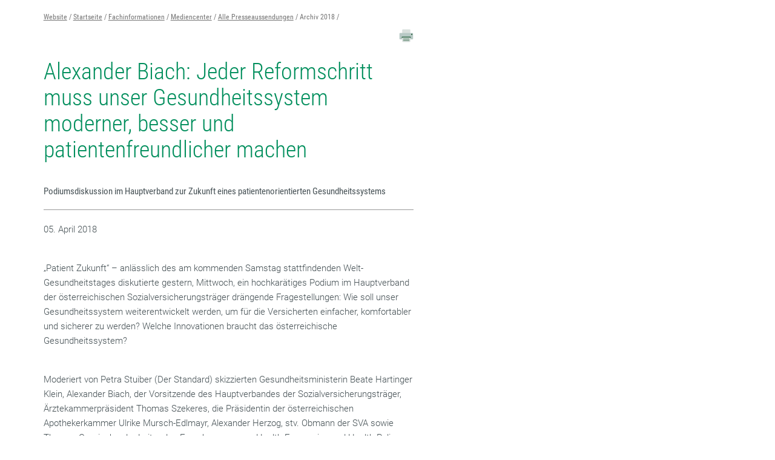

--- FILE ---
content_type: text/html;charset=utf-8
request_url: https://sso.sozialversicherung.at/cdscontent/content_print.xhtml?contentid=10007.845459&print=true
body_size: 21058
content:
<!DOCTYPE html><html lang="de">

	<!-- Layout: applicationPrint -->


	<!-- Head Start --><head>

		<!-- header-prepend Start -->
		<!-- header-prepend Ende -->
			<meta name="ROBOTS" content="NOINDEX, NOFOLLOW" />

		<!-- SIDEBAR1 Start --><!-- CMS/.MASTER/[Templates]/Meta/Meta Start -->
<!-- custom css includes need to be loaded before default css START  --><meta name="google-site-verification" content="OqrlXAS8FTqkYyH3zD0GcoZ9z-YQbIJmMGybyjm_e2M" />
<meta name="google-site-verification" content="ZeXwcOUP56L4o_TXe68PVs2GKxHDJyycQZp1hz77sKY" />
<!-- custom css includes need to be loaded before default css END  -->
            <meta charset="UTF-8">
    <meta http-equiv="X-UA-Compatible" content="IE=edge" />
    <meta name="google-site-verification" content="ZoQ04IEmKXiqY_vVllXxvNW-MCWM2MsgtZDeVShQmTQ" />
    <meta name="google-site-verification" content="uMFfGsYzoEpuSo2MkdJZPf-Wp1ei7kmOMEQfY1HRM0E" />
<!-- Piwik -->
<script type="text/javascript">
                                    var metaTitle='Alexander Biach: Jeder Reformschritt muss unser Gesundheitssystem moderner, besser und patientenfreundlicher machen',
                metaContentid='10007.845459',
                cmsIncidentMessage="";
        </script>
    <title>Alexander Biach: Jeder Reformschritt muss unser Gesundheitssystem moderner, besser und patientenfreundlicher machen</title>
    <link href="/cdscontent/load?contentid=10007.740392&version=1769014333" id="main_general_css" type="text/css" rel="stylesheet" media="screen, print" />
    <link href="/cdscontent/load?contentid=10007.740395&version=1741689345" id="main_app_css" type="text/css" rel="stylesheet" media="screen, print" />
    <link href="/cdscontent/load?contentid=10007.786361&version=1741689384" id="main_newapp_css" type="text/css" rel="stylesheet" media="screen, print" />
<link href="/cdscontent/load?contentid=10007.821785&version=1741687133" id="main_portal_css" type="text/css" rel="stylesheet" media="screen, print" />
<link href="/cdscontent/load?contentid=10007.751757&version=1741689347" id="main_print_css" type="text/css" rel="stylesheet" media="screen, print" />
<link href="/cdscontent/load?contentid=10007.752052&version=1765990612" id="main_contrast_css" type="text/css" rel="stylesheet" media="screen, print" />
    <noscript>
<link href="/cdscontent/load?contentid=10007.748912&version=1741689349" id="main_general_noscript_css" type="text/css" rel="stylesheet" media="screen, print" />
</noscript>
        <link rel="icon" href="/cdscontent/load?contentid=10008.684732&version=1741686433" />
<!-- SCRIPTS -->
<script id="jquery-3.6.0.min.js" type="text/javascript" src="/cdscontent/load?contentid=10008.712756&version=1697659712"></script>
<script id="jquery-ui-1.12.1.min.js" type="text/javascript" src="/cdscontent/load?contentid=10008.712757&version=1697659712"></script>
<script>
        jQuery3_6_0 = jQuery;

        // jQuery version handling:
        // Always use a version postfix when adding new jQuery version. Current versions:
        // $esv			... deprecated - remove when all apps have updated to $esv_v3
        // $esv_v3 		... points to jQuery 3.6.0
        // jQuery | $	... always points to the newest version
        $esv = jQuery3_6_0;
        $esv_v3 = jQuery3_6_0;

            (function() {
                var lowerCaseDomain = location.host.toLowerCase();

            if (lowerCaseDomain.search(/(\.et\.)|(localhost)/) > -1) {
                console.warn("[Deprecation] $esv and $esvapp is deprecated. Please update to $esv_v3 instead which points to jQuery 3.6.0. See more on https://jquery.com/upgrade-guide/3.0/");
            }
        })();
    </script>
<script id="general.js" type="text/javascript" src="/cdscontent/load?contentid=10008.647076&version=1767878166"></script>
<script id="application.js" type="text/javascript" src="/cdscontent/load?contentid=10008.647077&version=1748439133"></script>
<script id="respimages.js" type="text/javascript" src="/cdscontent/load?contentid=10008.608649&version=1697659717"></script>
<script id="thirdparty.min.js" type="text/javascript" src="/cdscontent/load?contentid=10008.647075&version=1713455109"></script>
<!-- custom JS includes need to be loaded after jquery START  -->
<!-- custom JS includes need to be loaded after jquery END  -->




<!-- contrast mode --><meta name="robots" content="noindex,nofollow" />            <meta name="PP.PrettyPath" content="Startseite/Fachinformationen/Mediencenter/Alle_Presseaussendungen/Archiv_2018">

<meta name="viewport" content="width=device-width, initial-scale=1">
<meta name="date" content="2018-04-05T11:53+0200" />
<!-- CMS/.MASTER/[Templates]/Meta Ende -->
<!-- Meta end -->
		<!-- SIDEBAR1 Ende -->

		<!-- header-append Start -->
		<!-- header-append Ende --><script type="text/javascript" src="/cdscontent/jakarta.faces.resource/faces.js.xhtml;jsessionid=KN0t5wN9pQpD9Y5y5SvOFp-PSrnG6RZ2Y2RMutff.esvpapp1a-webapps-02-webapps-02?ln=jakarta.faces"></script><link rel="stylesheet" type="text/css" href="/cdscontent/jakarta.faces.resource/session-timeout-clue.css.xhtml;jsessionid=KN0t5wN9pQpD9Y5y5SvOFp-PSrnG6RZ2Y2RMutff.esvpapp1a-webapps-02-webapps-02?ln=esvportalcss&amp;v=2.0.13" /><script type="text/javascript" src="/cdscontent/jakarta.faces.resource/core.js.xhtml;jsessionid=KN0t5wN9pQpD9Y5y5SvOFp-PSrnG6RZ2Y2RMutff.esvpapp1a-webapps-02-webapps-02?ln=esvportaljs&amp;v=2.0.13"></script><script type="text/javascript" src="/cdscontent/jakarta.faces.resource/sv-featherlight.js.xhtml;jsessionid=KN0t5wN9pQpD9Y5y5SvOFp-PSrnG6RZ2Y2RMutff.esvpapp1a-webapps-02-webapps-02?ln=esvportaljs&amp;v=2.0.13"></script><script type="text/javascript" src="/cdscontent/jakarta.faces.resource/dialog.js.xhtml;jsessionid=KN0t5wN9pQpD9Y5y5SvOFp-PSrnG6RZ2Y2RMutff.esvpapp1a-webapps-02-webapps-02?ln=esvportaljs&amp;v=2.0.13"></script><script type="text/javascript" src="/cdscontent/jakarta.faces.resource/timer.js.xhtml;jsessionid=KN0t5wN9pQpD9Y5y5SvOFp-PSrnG6RZ2Y2RMutff.esvpapp1a-webapps-02-webapps-02?ln=esvportaljs&amp;v=2.0.13"></script><script type="text/javascript" src="/cdscontent/jakarta.faces.resource/ibsys-session-service.js.xhtml;jsessionid=KN0t5wN9pQpD9Y5y5SvOFp-PSrnG6RZ2Y2RMutff.esvpapp1a-webapps-02-webapps-02?ln=esvportaljs&amp;v=2.0.13"></script><script type="text/javascript" src="/cdscontent/jakarta.faces.resource/session-timeout-clue.js.xhtml;jsessionid=KN0t5wN9pQpD9Y5y5SvOFp-PSrnG6RZ2Y2RMutff.esvpapp1a-webapps-02-webapps-02?ln=esvportaljs&amp;v=2.0.13"></script></head>
	<!-- Head Ende -->

	<!-- Body Start --><body class="portal-sv   template-Standardpublikation">

		<!-- 1. isLayoutApplicationWithNav: false -->

		<!-- 3. isLayoutApplicationWithoutNav: false -->

		<!-- 4. isLayoutBackendApplication: false -->

		<!-- 5. isLayoutApplicationPrint: true -->

	<!-- Start: applicationPrintBefore --><div id="esv-container"><div class="content" id="esv-content_with_nav" role="main">
	<div id="topsprungmarke"></div><div class="contentline"><div class="right">

	<!-- Ende: applicationPrintBefore -->

		<!-- Content Start --><!-- .Master/[Templates]/Standardpublikation Start --><!-- Tagtyp eSV_GeschuetzterBereich start --><!-- noindexstart -->        <!-- noindexend --><!-- Tagtyp eSV_GeschuetzterBereich end -->	<!-- noindexstart -->		<!-- noindexend --><div class="contentline"><div class="right"><!-- tagtyp esvbreadcrumb start --><!-- noindexstart --><nav class="breadcrumb" aria-label="Pfadnavigation"><ul><li class="bcnode"><a href="https://www.sozialversicherung.at/cdscontent/?contentid=10007.821628&amp;portal=svportal" title="Website">Website</a></li><li class="bcnode"><a href="https://www.sozialversicherung.at/cdscontent/?contentid=10007.821628&amp;portal=svportal" title="Startseite">Startseite</a></li><li class="bcnode"><a href="https://www.sozialversicherung.at/cdscontent/?contentid=10007.845238&amp;portal=svportal" title="Fachinformationen">Fachinformationen</a></li><li class="bcnode"><a href="https://www.sozialversicherung.at/cdscontent/?contentid=10007.845551&amp;portal=svportal" title="Mediencenter">Mediencenter</a></li><li class="bcnode"><a href="https://www.sozialversicherung.at/cdscontent/?contentid=10007.845507&amp;portal=svportal" title="Alle Presseaussendungen">Alle Presseaussendungen</a></li><li class="bcleaf">Archiv 2018</li></ul></nav><!-- noindexend --><!-- tagtyp esvbreadcrumb end --><div class="titlezone"><div class="titletext">    <!-- tagtyp pagetools start -->
    <!-- noindexstart -->
    
            <div class="pagetools">
                        <a href="javascript:window.print();"><img class="icon_print" src="/cdscontent/load?contentid=10008.684754&version=1426532241" alt="DRUCKEN" title="DRUCKEN" /></a>
        </div>
        <!-- noindexend -->
    <!-- tagtyp pagetools end -->
<h1>Alexander Biach: Jeder Reformschritt muss unser Gesundheitssystem moderner, besser und patientenfreundlicher machen</h1><div class="lead"><p>Podiumsdiskussion im Hauptverband zur Zukunft eines patientenorientierten Gesundheitssystems </p></div><!--/lead--></div><!-- titletext --></div><!-- titlezone --><hr class="zonecloser" /><div class="detail"><div data-aloha-block-type="EmptyBlock"><!-- Tagtyp esvtoc Start -->
</div><div class="text"><p>05. April 2018</p><p><br/></p><p>„Patient Zukunft“ – anlässlich des am kommenden Samstag stattfindenden Welt-Gesundheitstages diskutierte gestern, Mittwoch, ein hochkarätiges Podium im Hauptverband der österreichischen Sozialversicherungsträger drängende Fragestellungen: Wie soll unser Gesundheitssystem weiterentwickelt werden, um für die Versicherten einfacher, komfortabler und sicherer zu werden? Welche Innovationen braucht das österreichische Gesundheitssystem?</p><p> </p><p>Moderiert von Petra Stuiber (Der Standard) skizzierten Gesundheitsministerin Beate Hartinger Klein, Alexander Biach, der Vorsitzende des Hauptverbandes der Sozialversicherungsträger, Ärztekammerpräsident Thomas Szekeres, die Präsidentin der österreichischen Apothekerkammer Ulrike Mursch-Edlmayr, Alexander Herzog, stv. Obmann der SVA sowie Thomas Czypionka, der Leiter der. Forschungsgruppe Health Economics und Health Policy am IHS ihre Zukunftsperspektiven und Pläne.<br/><br/></p><p> Gesundheitsministerin Hartinger-Klein betonte in ihrem Beitrag die fortschreitende Entwicklung der Autonomie des Patienten im Sinne eines Patient-Empowerment: „Der Patient wird mündiger und handelt eigenverantwortlicher. Digitale Lösungen unterstützen ihn in seiner Eigenverantwortlichkeit – er ist sein eigener Gesundheitsmanager. In Zukunft wird der Patient in das Terminmanagement eingebunden und durch neue Gesundheitsdienstleistungen wie „Telemedizin“ unterstützt. Mit Telemedizin lassen sich Effizienzvorteile erzielen: Für die Anwender bedeutet die Technik mehr Komfort und Bequemlichkeit. Durch die „Therapie aus der Ferne“ - können häufig Arztbesuche oder Krankenhausaufenthalte entfallen und Medikamente schneller dem Krankheitsbild angepasst werden.“</p><p> </p><p>Für den Hauptverbandsvorsitzenden Alexander Biach ist bei jedem Reformschritt die oberste Prämisse, „unser Gesundheitssystem moderner, besser und patientenfreundlicher zu machen. Jeder Versicherte muss zu jeder Zeit Gewissheit haben, dass unser solidarisches Erfolgsmodell sicher und zukunftsfähig ist.“ Es gehe um eine kluge Reorganisation und die Bereitstellung neuer Technologien, die viele Leistungen leichter, schneller, individueller machen können. „Die e-card ist das erste große Erfolgsprojekt im Bereich Innovation. Die nächsten Stationen auf der Modernisierungslinie heißen: e-Medikation, e-Impfpass, e-Zuweisung, e-Überweisung, e-Verordnung. Danach folgt dann das e-Rezept und ELGA als Schlüssel zu höchster Behandlungssicherheit und individueller Medizin“, so Biach. „Heute sind noch immer rund fünf Millionen Heilmittel-Rezepte pro Monat unterwegs – diese Papierberge sollen möglichst bald der Vergangenheit angehören. Bis es soweit ist haben wir mit der eMedikation bereits dafür gesorgt, dass gefährliche Wechselwirkungen verhindert werden können.</p><p> </p><p>Thomas Szekeres, Präsident der Österreichischen Ärztekammer (ÖÄK), wies in diesem Zusammenhang darauf hin, dass „die vor kurzem zwischen Hauptverband und Ärzteschaft beschlossene gesamtvertragliche Vereinbarung für EDV-Anwendungen in Arztpraxen ein wichtiger Schritt in die digitale Zukunft der medizinischen Versorgung in Österreich war“. Gerade von der e-Medikation erwartet sich der Ärztekammer-Präsident mehr Sicherheit für die Versicherten und einfachere Prozesse für die Ärzte und dadurch mehr Zeit für die Patienten. Grundsätzlich seien aber noch weitere Reformen notwendig, damit die österreichische Gesundheitsversorgung auch weiterhin den gewohnten hohen Standard hält. Szekeres: „Dafür müsste die Politik über Legislaturperioden hinaus denken. Leider sind aber viele Reformvorhaben von reinen kurzfristigen Kostenüberlegungen getrieben. Die Gesundheit der Menschen ist jedoch ein so hohes Gut, welches nicht ausschließlich nach ökonomischen Gesichtspunkten bewertet und geplant werden darf. In diesem Zusammenhang ist auch die Koppelung der staatlichen Gesundheitsausgaben an das BIP ein Fehler.“</p><p> </p><p>Die Präsidentin der Österreichischen Apothekerkammer, Ulrike Mursch-Edlmayr, betont die Wichtigkeit der engen Zusammenarbeit der Gesundheitsberufe zum Wohle der Patienten und die Herausforderungen der Digitalisierung wie folgt: „Rund 700.000 Kunden- und Patientenkontakte werden von den Apotheken und niedergelassenen Ärzten in Österreich pro Tag verzeichnet, zusammen bilden sie das Rückgrat der Gesundheitsversorgung der österreichischen Bevölkerung. In der Prävention und Gesundheitsversorgung ist eine engere Verknüpfung aller Akteure zwingende Notwendigkeit: Die Digitalisierung wird diesen Prozess begleiten und in Zukunft wesentlich effizienter gestalten. In den Apotheken werden bereits laufend e-Services umgesetzt – einige davon werden auch den Apothekerberuf vor neue Herausforderungen stellen. Gestartet wird heuer mit der e-Medikation, einem wichtigen und innovativen Schritt. Ich gebe zu bedenken, dass derartige Dienstleistungen in Zukunft entsprechend honoriert werden müssen – nur so können wir das gewohnt hohe Niveau, welches von den österreichischen Apothekern angeboten wird, auch weiterhin gewährleisten!“</p><p> </p><p>Alexander Herzog, Obmann-Stellvertreter der SVA, der Sozialversicherung der Selbständigen: „Wir digitalisieren gerade unsere internen und externen Prozesse für unsere 800.000 Kunden, was die Abwicklung von SVA-Aktivitäten – von Standard-Anliegen bis zu Gesundheitsvorsorge-Programmen – praktisch und einfach wie eine Flugbuchung machen wird.“ Bereits jetzt, schon im laufenden Transformations- und Digitalisierungs-Projekt ‚SVA 2020‘, zeigen sich Effizienzsteigerungen: erstens durch eine Vielzahl an Online-Services wie z.B. der digitalen Erstanmeldung, der digitalen Kundenzone mit integriertem Beitragskonto, den digitalen Wahlarztrechnungs-Einreichungen, der digitalen Verordnungsbewilligung oder den bereitgestellten Online-Formularen. Zweitens mit dem vernetzten Training und der Betreuung durch den SVA-Gesundheitscoach während und nach der Reha im Gesundheitszentrum. Drittens durch das neue Backbone-System im Melde-, Versicherungs- und Beitragswesen, das stetig erweitert wird. Und viertens durch das neue Telefonie-Konzept mit zentraler Service-Stelle und -Nummer für alle Kunden und einem dahinterliegenden digitalen Informations-System für unsere Mitarbeiter.</p><p> </p><p>„Als am schnellsten wachsende Sozialversicherung Österreichs haben wir einen Weg gefunden, wie wir die zusätzlich 60.000 Neuanmeldungen jährlich bewältigen können, ohne dass unsere Kosten entsprechend steigen“, so Alexander Herzog. „Standardprozesse können digital abgewickelt werden – dadurch haben unsere Betreuer mehr Zeit für individuelles Kunden-Service. Das Projekt ‘SVA 2020‘ hat innerhalb Europas Sozialversicherungen Leuchtturmcharakter, wir zeigen hier eine zukunftsweisende Richtung vor. Das zeigt, dass Effizienzziele im Sinne der Gesellschaft auf verschiedene Art und Weise erreicht werden können – jede Reform-Maßnahme muss in jedem Fall sorgfältig durchdacht und im Detail auf Versichertennutzen und Nachhaltigkeit geprüft sein.“ </p><h2>Lange Wartezeiten auf CT/MR-Untersuchungen sind Vergangenheit </h2><p>Alexander Biach konnte auch von deutlichen Verbesserungen in der bildgebenden Diagnostik berichten: „Innerhalb weniger Monate haben wir es geschafft, dass die Wartezeiten auf CT- und MR-Untersuchungen dramatisch von 18 auf 14 Tagen bzw. von 6 auf 4 Tagen  gesunken sind.“ Der Hauptverbandsvorsitzende berichtete, dass man derzeit innerhalb weniger Tage einen CT/MR-Termin bekommen kann.</p><h2>18 von 23 Leistungsbereichen harmonisiert</h2><p><br/>Echte Reformdynamik messe sich vor allem an der Patiententauglichkeit: „Reform darf nicht bedeuten, dass wir unser System zuerst in die Luft sprengen und dann beginnen, aus den Trümmern etwas Neues aufzubauen. Jeden Tag verlassen sich 300.000 Versicherte auf die medizinischen Leistungen ihrer Krankenversicherung. Ich kann aber festhalten, dass wir seit meinem Amtsantritt bereits 18 von 23 Leistungsbereiche erfolgreich harmonisieren konnten.“</p><h2>Neue Versorgungs-, Dialog- und Serviceangebote</h2><p>Die ersten Angebote im Bereich Primärversorgung seien aktiv und würden von den Versicherten sehr positiv angenommen. „Um den niedergelassenen Bereich zu entlasten und dem Patienten Wege zu ersparen haben wir 2017 auch die telefonische Gesundheitsberatung „1450“ in den Bundesländern Wien, Niederösterreich und Vorarlberg als Pilotprojekte gestartet. Mehr als 46.000 Anrufe mit rund 33.500 Gesundheitsberatungen zeigen, dass auch dieser Service stark nachgefragt wird und wir ab dem Jahr 2019 in die österreichweite Ausrollung gehen können.“</p><p> </p><p>Für den Hauptverbandschef gehe die Hauptstoßrichtung weiterer Reformen nun zu „Erleichterungen für Patienten“. „Am Schluss dieses Weges steht ein schlankeres, einfacheres Versicherungssystem. Auf dem Weg dahin darf der Patient aber keinerlei Nachteile haben“, so Alexander Biach.</p><p><br/></p><p>Der Hauptverband der österreichischen Sozialversicherungsträger ist das organisatorische Dach über der solidarischen Kranken-, Unfall-und Pensionsversicherung Österreichs. Die Sozialversicherung garantiert unabhängig von Alter, Einkommen, sozialer Herkunft und Bildung hochwertige Gesundheitsversorgung und eine sichere Pensionsvorsorge. Aktuell sind rund 8,5 Millionen Menschen anspruchsberechtigt (Versicherte und mitversicherte Angehörige).<br/></p>        <div class="date">‌
    <!-- noindexstart -->
            Zuletzt aktualisiert am 05. April 2018    <!-- noindexend -->
        </div><!--/datum -->
</div><!--/text --></div><!--/detail --><aside class="sidebar"><!-- tagtyp esvsidebarkontaktbox start --><div class="links_kontakt linkbox   " role="region" aria-label="Kontakt"><h3 id="sidebar17834982" data-headline="Kontakt" class="linkblock_title not_linked" data-display=""><img class="" src="/cdscontent/load?contentid=10008.684736&amp;version=1426532236" alt="" />Kontakt</h3><div class="text"><div id="ariaID_17834982"><ul class="esvlinks"><!-- tagtyp esvkontaktlink start --><li class="contact_item"><span class="contact_function">Dachverband der Sozialversicherungsträger</span><h4 class="contact_name"><a href="https://www.sozialversicherung.at/cdscontent/?contentid=10007.845459&amp;portal=svportal&amp;content_contentid=10007.693640">  Pressestelle</a></h4>01 71132 - 1120<br /><a href="mailto:presse@sozialversicherung.at" class="mail_link">presse@sozialversicherung.at</a></li><!-- tagtyp esvkontaktlink end --></ul></div></div></div><!-- tagtyp esvsidebarkontaktbox end --></aside>    <!-- tagtyp pagetools start -->
    <!-- noindexstart -->
    
            <div class="pagefooter">
            <div class="back">
                <a id="backlink" href="javascript:window.history.back();"><img class="prev" src="/cdscontent/load?contentid=10008.611057&version=1422621054" alt="" />ZURÜCK</a>
                            </div>
                    </div>
        <!-- noindexend -->
    <!-- tagtyp pagetools end -->
</div><!-- right --></div><!--/contentline--><!-- Tagtyp eSV_LinkedPageContent start --><!-- Tagtyp eSV_LinkedPageContent end --><!-- noindexstart -->		<!-- noindexend --><!-- .Master/[Templates]/Standardpublikation Ende -->

		<!-- Content Ende -->

		<!-- 7. isLayoutApplicationWithNav: false -->

		<!-- 8. isLayoutApplicationWithoutNav: false -->

		<!-- 9. isLayoutBackendApplication: false -->

		<!-- 10. isLayoutApplicationPrint: true -->

	<!-- Start: applicationPrintAfter --></div></div></div>
	<div class="clear"></div></div>
	<!-- Ende: applicationPrintAfter --></body>
	<!-- Body End --></html>